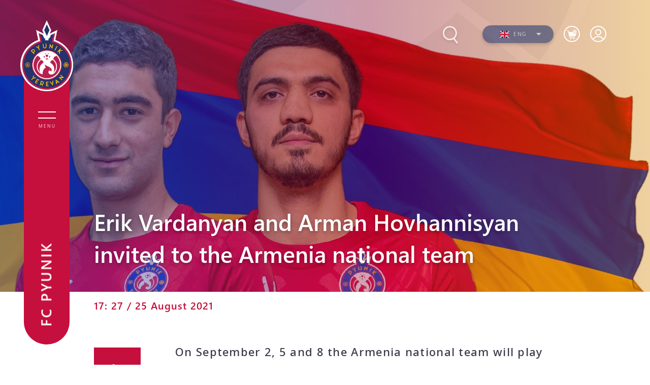

--- FILE ---
content_type: text/html; charset=UTF-8
request_url: https://fcpyunik.am/en/article/959
body_size: 13754
content:
<!DOCTYPE html>
<html lang="en" xmlns="http://www.w3.org/1999/xhtml" xmlns:og="http://opengraphprotocol.org/schema/"
    itemscope itemtype="http://schema.org/WebPage">

<head>
    <meta charset="UTF-8">
    <title>Erik Vardanyan and Arman Hovhannisyan invited to the Armenia national team</title>
    <meta name="viewport" content="width=device-width,initial-scale=1">
    <meta name="description" content="Statement" />
    <meta content="SkHY2npQLkQx2EVKFjaOWWq3fWi7rxuJRALikAYS" name="csrf-token" />
    <link rel="canonical" href="https://fcpyunik.am/en/article/959">
<meta property="fb:admins" content="1020410409">
<meta property="fb:app_id" content="237271990558457">
<meta property="og:url" content="https://fcpyunik.am/en/article/959">
    <meta property="og:title" content="Erik Vardanyan and Arman Hovhannisyan invited to the Armenia national team">
    <meta property="og:description" content="Statement">
    <meta property="og:type" content="article">
    <meta property="og:image" content="https://fcpyunik.am/static/articles/09/59/l-cDPxjiBR86.jpg">
    <meta property="og:site_name" content="Fcpyunik.am">
    
<meta name="twitter:card" content="summary">
    <meta name="twitter:site" content="@Fcpyunik_Trace">
    <meta name="twitter:title" content="Erik Vardanyan and Arman Hovhannisyan invited to the Armenia national team">
    <meta name="twitter:description" content="Statement">
    <meta name="twitter:creator" content="@Fcpyunik_Trace">
    <meta name="twitter:image:src" content="https://fcpyunik.am/static/articles/09/59/l-cDPxjiBR86.jpg">
    <meta name="twitter:domain" content="fcpyunik.am">
    
<meta name="image" property="image" content="https://fcpyunik.am/assets/logo.png">
    
<meta property="article:publisher" content="https://www.facebook.com/fcpyunik">
    <link rel="apple-touch-icon" sizes="57x57" href="/assets/fav/apple-icon-57x57.png">
<link rel="apple-touch-icon" sizes="60x60" href="/assets/fav/apple-icon-60x60.png">
<link rel="apple-touch-icon" sizes="72x72" href="/assets/fav/apple-icon-72x72.png">
<link rel="apple-touch-icon" sizes="76x76" href="/assets/fav/apple-icon-76x76.png">
<link rel="apple-touch-icon" sizes="114x114" href="/assets/fav/apple-icon-114x114.png">
<link rel="apple-touch-icon" sizes="120x120" href="/assets/fav/apple-icon-120x120.png">
<link rel="apple-touch-icon" sizes="144x144" href="/assets/fav/apple-icon-144x144.png">
<link rel="apple-touch-icon" sizes="152x152" href="/assets/fav/apple-icon-152x152.png">
<link rel="apple-touch-icon" sizes="180x180" href="/assets/fav/apple-icon-180x180.png">
<link rel="icon" type="image/png" sizes="192x192"  href="/assets/fav/android-icon-192x192.png">
<link rel="icon" type="image/png" sizes="32x32" href="/assets/fav/favicon-32x32.png">
<link rel="icon" type="image/png" sizes="96x96" href="/assets/fav/favicon-96x96.png">
<link rel="icon" type="image/png" sizes="16x16" href="/assets/fav/favicon-16x16.png">
<link rel="manifest" href="/assets/fav/manifest.json">
<meta name="msapplication-TileColor" content="#ffffff">
<meta name="msapplication-TileImage" content="/ms-icon-144x144.png">
<meta name="theme-color" content="#ffffff">
    <link rel="alternate" type="application/rss+xml" href="https://fcpyunik.am/en/rss" />

    <link rel="stylesheet" href="/assets/css/app.css?v=1.2.1">

    <link rel="stylesheet" href="https://cdnjs.cloudflare.com/ajax/libs/Swiper/6.8.4/swiper-bundle.min.css" />
    <link rel="stylesheet" href="https://cdnjs.cloudflare.com/ajax/libs/animate.css/4.1.1/animate.min.css" />
    <link href="https://unpkg.com/aos@2.3.1/dist/aos.css" rel="stylesheet">
    <link rel="stylesheet" href="/assets/css/toastr.min.css" />

    <!-- Global site tag (gtag.js) - Google Analytics -->
    <script async src="https://www.googletagmanager.com/gtag/js?id=UA-136141353-1"></script>
    <script>
        var globalValues = {
            storeValute: "AMD",
            deliveryCost: 1000,
            storeCartData: {},
            helperFunctions: {}
        };

        window.dataLayer = window.dataLayer || [];

        function gtag() {
            dataLayer.push(arguments);
        }

        gtag('js', new Date());
        gtag('config', 'UA-136141353-1');
    </script>
</head>

<body id="news-open">
    <div id="fb-root"></div>
    <script async defer
        src="https://connect.facebook.net/en_US/sdk.js#xfbml=1&version=v3.2&appId=237271990558457&autoLogAppEvents=1">
    </script>
    <header>
    <nav>
        <div id="header-block" data-aos="fade-right" data-aos-duration="1000">
            <a href="/en" class="logo-block">
                <img src="/images/menu-logo.png" width="104">
            </a>

            <div class="menu-cont">
                <div id="button" class="menu-icon">
                    <div>
                        <span></span>
                        <span></span>
                    </div>
                    <span>Menu</span>
                </div>
                <div class="vertical-block">
                    <div class="fc-name rotate">
                        <span>FC PYUNIK</span>
                    </div>
                    <div class="social-block rotate">
                        <a target="_blank" href="https://www.instagram.com/pyunik_fc">instagram</a>
                        <a target="_blank" href="https://t.me/pyunik_fc">telegram</a>
                        <a target="_blank" href="https://facebook.com/fcpyunik">facebook</a>
                    </div>
                </div>
            </div>
        </div>
        <div id="open-block" class="menu-open">
            <div class="open-menu-cont">
                <div class="open-menu-block container">
                                            <ul>
                                                            <li class="move-x">
                                    <div class="arrow">
                                        <svg viewBox="0 0 10.371 10.371" width="10px">
                                            <path id="Path_296" data-name="Path 296" class="cls-1" d="M7.333,0V7.333H0Z"
                                                transform="translate(5.185 0) rotate(45)"></path>
                                        </svg>
                                    </div>
                                    <h2>News</h2>
                                                                            <ul class="submenu">
                                                                                            <li><a href="/en/articles">All News</a>
                                                </li>
                                                                                            <li><a href="/en/articles/first-team">First Team</a>
                                                </li>
                                                                                            <li><a href="/en/articles/pyunik-two">Second Team</a>
                                                </li>
                                                                                            <li><a href="/en/articles/interviews">Interviews</a>
                                                </li>
                                                                                            <li><a href="/en/articles/academy">Academy</a>
                                                </li>
                                                                                            <li><a href="/en/articles/reports">Financial reports</a>
                                                </li>
                                                                                            <li><a href="/en/articles/announcements">Announcements</a>
                                                </li>
                                                                                    </ul>
                                                                    </li>
                                                            <li class="move-x">
                                    <div class="arrow">
                                        <svg viewBox="0 0 10.371 10.371" width="10px">
                                            <path id="Path_296" data-name="Path 296" class="cls-1" d="M7.333,0V7.333H0Z"
                                                transform="translate(5.185 0) rotate(45)"></path>
                                        </svg>
                                    </div>
                                    <h2>Team</h2>
                                                                            <ul class="submenu">
                                                                                            <li><a href="/en/team/1">Pyunik</a>
                                                </li>
                                                                                            <li><a href="/en/team/2">Pyunik Academy</a>
                                                </li>
                                                                                            <li><a href="/en/team/52">Pyunik Girls</a>
                                                </li>
                                                                                    </ul>
                                                                    </li>
                                                            <li class="move-x">
                                    <div class="arrow">
                                        <svg viewBox="0 0 10.371 10.371" width="10px">
                                            <path id="Path_296" data-name="Path 296" class="cls-1" d="M7.333,0V7.333H0Z"
                                                transform="translate(5.185 0) rotate(45)"></path>
                                        </svg>
                                    </div>
                                    <h2>Club</h2>
                                                                            <ul class="submenu">
                                                                                            <li><a href="/en/history">History</a>
                                                </li>
                                                                                            <li><a href="/en/legends">Legends</a>
                                                </li>
                                                                                            <li><a href="/en/statistics">Statistics</a>
                                                </li>
                                                                                            <li><a href="/en/management">Board members</a>
                                                </li>
                                                                                            <li><a href="/en/articles/reports">Reports</a>
                                                </li>
                                                                                            <li><a href="/en/administration">Аdministration</a>
                                                </li>
                                                                                            <li><a href="/en/partners">Partners</a>
                                                </li>
                                                                                            <li><a href="/en/contacts">Contacts</a>
                                                </li>
                                                                                    </ul>
                                                                    </li>
                                                            <li class="move-x">
                                    <div class="arrow">
                                        <svg viewBox="0 0 10.371 10.371" width="10px">
                                            <path id="Path_296" data-name="Path 296" class="cls-1" d="M7.333,0V7.333H0Z"
                                                transform="translate(5.185 0) rotate(45)"></path>
                                        </svg>
                                    </div>
                                    <h2>Matches</h2>
                                                                            <ul class="submenu">
                                                                                            <li><a href="/en/matchcenter">Matches</a>
                                                </li>
                                                                                            <li><a href="/en/standings">Standings</a>
                                                </li>
                                                                                    </ul>
                                                                    </li>
                                                            <li class="move-x">
                                    <div class="arrow">
                                        <svg viewBox="0 0 10.371 10.371" width="10px">
                                            <path id="Path_296" data-name="Path 296" class="cls-1" d="M7.333,0V7.333H0Z"
                                                transform="translate(5.185 0) rotate(45)"></path>
                                        </svg>
                                    </div>
                                    <h2>Academy</h2>
                                                                            <ul class="submenu">
                                                                                            <li><a href="/en/team/51">Academy structure</a>
                                                </li>
                                                                                            <li><a href="/en/team/42">Pyunik 2009</a>
                                                </li>
                                                                                            <li><a href="/en/team/54">Pyunik 2010</a>
                                                </li>
                                                                                            <li><a href="/en/team/66">Pyunik 2011-1</a>
                                                </li>
                                                                                            <li><a href="/en/team/39">Pyunik 2011-2</a>
                                                </li>
                                                                                            <li><a href="/en/team/81">Pyunik 2012-1</a>
                                                </li>
                                                                                            <li><a href="/en/team/82">Pyunik 2012-2</a>
                                                </li>
                                                                                    </ul>
                                                                    </li>
                                                            <li class="move-x">
                                    <div class="arrow">
                                        <svg viewBox="0 0 10.371 10.371" width="10px">
                                            <path id="Path_296" data-name="Path 296" class="cls-1" d="M7.333,0V7.333H0Z"
                                                transform="translate(5.185 0) rotate(45)"></path>
                                        </svg>
                                    </div>
                                    <h2>Media</h2>
                                                                            <ul class="submenu">
                                                                                            <li><a href="/en/photos">Photos</a>
                                                </li>
                                                                                            <li><a href="/en/videos">Videos</a>
                                                </li>
                                                                                    </ul>
                                                                    </li>
                                                    </ul>


                    
                    <div class="store-menu">
                        <div class="menu-social">
                            <div class="online-shop">
                                <a href="/en/store/kit">Fan Shop</a>
                            </div>
                            <div class="soc-net">
                                <span>Social Networks:</span>
                                <div class="social-net-links">
                                    <a href="https://facebook.com/fcpyunik" target="_blank">
                                        <svg id="facebook" width="20.838" height="20.839" viewBox="0 0 20.838 20.839">
                                            <path id="Exclusion_1" data-name="Exclusion 1"
                                                d="M11.132,20.839H1.152A1.153,1.153,0,0,1,0,19.686V1.152A1.153,1.153,0,0,1,1.152,0H19.686a1.153,1.153,0,0,1,1.152,1.152V19.686a1.153,1.153,0,0,1-1.152,1.152H14.378V12.766h2.709l.406-3.148H14.378V7.611c0-.918.265-1.53,1.558-1.53H17.6V3.274a22.1,22.1,0,0,0-2.429-.126A3.806,3.806,0,0,0,11.126,7.3v2.32H8.412v3.148h2.72v8.066Z"
                                                transform="translate(0 0)" fill="#fff" />
                                        </svg>
                                    </a>
                                    <a href="https://www.instagram.com/pyunik_fc" target="_blank">
                                        <svg id="instagram" width="21.318" height="21.424" viewBox="0 0 21.318 21.424">
                                            <path
                                                d="M287.108,50.615a3.5,3.5,0,1,1,3.5,3.5,3.465,3.465,0,0,1-3.5-3.5m-1.91,0A5.412,5.412,0,1,0,290.61,45.2a5.435,5.435,0,0,0-5.412,5.412m9.764-5.625a1.274,1.274,0,1,0,1.273-1.274,1.29,1.29,0,0,0-1.273,1.274m-8.6,14.327A6.5,6.5,0,0,1,284.348,59a3.179,3.179,0,0,1-2.016-2.016c-.637-1.592-.424-9.339-.318-10.506a4.9,4.9,0,0,1,1.167-3.184c1.061-1.061,2.441-1.592,11.78-1.167a4.9,4.9,0,0,1,3.184,1.167c1.061,1.061,1.592,2.441,1.167,11.78a6.5,6.5,0,0,1-.318,2.016c-1.061,2.229-3.29,2.653-12.629,2.229m-.106-19.209a6.643,6.643,0,0,0-4.457,1.7,6.643,6.643,0,0,0-1.7,4.457c0,1.061-.318,9.233.531,11.355a5.189,5.189,0,0,0,3.078,3.078,11.728,11.728,0,0,0,2.547.531c9.445.425,12.947.212,14.433-3.608a11.725,11.725,0,0,0,.531-2.547c.424-9.445-.106-11.568-1.7-13.16-1.38-1.38-2.972-2.335-13.266-1.8"
                                                transform="translate(-280.045 -39.96)" fill="#fff" />
                                        </svg>
                                    </a>
                                    <a href="https://t.me/pyunik_fc" target="_blank">
                                        <svg width="24px" height="24px" id="telegram"
                                            style="fill-rule:evenodd;clip-rule:evenodd;stroke-linejoin:round;stroke-miterlimit:1.41421;">
                                            <path
                                                d="M18.384,22.779c0.322,0.228 0.737,0.285 1.107,0.145c0.37,-0.141 0.642,-0.457 0.724,-0.84c0.869,-4.084 2.977,-14.421 3.768,-18.136c0.06,-0.28 -0.04,-0.571 -0.26,-0.758c-0.22,-0.187 -0.525,-0.241 -0.797,-0.14c-4.193,1.552 -17.106,6.397 -22.384,8.35c-0.335,0.124 -0.553,0.446 -0.542,0.799c0.012,0.354 0.25,0.661 0.593,0.764c2.367,0.708 5.474,1.693 5.474,1.693c0,0 1.452,4.385 2.209,6.615c0.095,0.28 0.314,0.5 0.603,0.576c0.288,0.075 0.596,-0.004 0.811,-0.207c1.216,-1.148 3.096,-2.923 3.096,-2.923c0,0 3.572,2.619 5.598,4.062Zm-11.01,-8.677l1.679,5.538l0.373,-3.507c0,0 6.487,-5.851 10.185,-9.186c0.108,-0.098 0.123,-0.262 0.033,-0.377c-0.089,-0.115 -0.253,-0.142 -0.376,-0.064c-4.286,2.737 -11.894,7.596 -11.894,7.596Z"
                                                fill="#fff" />
                                        </svg>
                                    </a>
                                    <a href="https://www.youtube.com/user/pyunikyerevan" target="_blank">
                                        <svg id="youtube" width="23.292" height="20.654" viewBox="0 0 23.292 20.654">
                                            <path
                                                d="M264.04,38.493a2.719,2.719,0,0,0-2.017-1.134,128.965,128.965,0,0,0-17.1,0,3.011,3.011,0,0,0-1.639.882c-2.017,1.891-1.387,15.07-.882,16.709a4.1,4.1,0,0,0,.756,1.513,2.643,2.643,0,0,0,1.765.882c1.891.378,9.66.63,17.1,0a3.361,3.361,0,0,0,1.765-.882C265.678,54.7,265.552,40.888,264.04,38.493Zm-12.96,12.136V43.57c2.521,1.134,4.412,2.269,6.807,3.53C256,48.234,253.6,49.369,251.079,50.629Z"
                                                transform="translate(-241.898 -37.075)" fill="#fff" />
                                        </svg>
                                    </a>
                                     <a target="_blank" href="https://www.tiktok.com/@fcpyunik">
                                        <svg id="tiktok" width="24" height="24" viewBox="0 0 24 24">
                                            <path 
                                                d="M19.589 6.686a4.793 4.793 0 0 1-3.77-4.245V2h-3.445v13.672a2.896 2.896 0 0 1-5.201 1.743l-.002-.001.002.001a2.895 2.895 0 0 1 3.183-4.51v-3.5a6.329 6.329 0 0 0-5.394 10.692 6.33 6.33 0 0 0 10.857-4.424V8.687a8.182 8.182 0 0 0 4.773 1.526V6.79a4.831 4.831 0 0 1-1.003-.104z"
                                                fill="#fff" />
                                        </svg>
                                    </a>
                                    <a href="https://twitter.com/fc_pyunik" target="_blank">
                                        <svg id="twitter" width="24" height="24" viewBox="0 0 24 24">
                                            <g>
                                                <path d="M18.244 2.25h3.308l-7.227 8.26 8.502 11.24H16.17l-5.214-6.817L4.99 21.75H1.68l7.73-8.835L1.254 2.25H8.08l4.713 6.231zm-1.161 17.52h1.833L7.084 4.126H5.117z" fill="#fff" />
                                            </g>
                                        </svg>
                                    </a>
                                </div>

                            </div>
                        </div>
                    </div>
                </div>



                <div class="fc-name split">
                    <span>FC PYUNIK</span>
                </div>
            </div>
        </div>
    </nav>
    <div class="search-lang" data-aos="fade-down" data-aos-duration="600">
        <div class="search-block">
            <svg width="51.262" height="56.43" viewBox="0 0 51.262 56.43">
                <defs>
                    <filter id="Union_1" x="0" y="0" width="51.262" height="56.43"
                        filterUnits="userSpaceOnUse">
                        <feOffset dy="3" input="SourceAlpha" />
                        <feGaussianBlur stdDeviation="3" result="blur" />
                        <feFlood flood-opacity="0.161" />
                        <feComposite operator="in" in2="blur" />
                        <feComposite in="SourceGraphic" />
                    </filter>
                </defs>
                <g transform="matrix(1, 0, 0, 1, 0, 0)" filter="url(#Union_1)">
                    <path id="Union_1-2" data-name="Union 1"
                        d="M22.876,25.967l7.7,10.051ZM0,13.911A13.911,13.911,0,1,1,13.911,27.822,13.912,13.912,0,0,1,0,13.911Z"
                        transform="translate(10.5 7.5)" fill="none" stroke="#fff" stroke-width="3"
                        opacity="0.8" />
                </g>
            </svg>
            <div class="search-field">
                <div class="close-btn">
                    <div>
                        <span></span>
                        <span></span>
                    </div>
                </div>
                <div class="input-field">
                    <form action="/en/search" enctype="">
                        <input type="text" name="q" placeholder="What are you looking for?">
                    </form>
                </div>
            </div>
        </div>
        <div class="lang-block">
            <ul>
                <li>
                    <svg viewBox="0 0 10.371 10.371" width="10px">
                        <path id="Path_296" data-name="Path 296" class="cls-1" d="M7.333,0V7.333H0Z"
                            transform="translate(5.185 0) rotate(45)" />
                    </svg>
                    <span> 
                        <img src="https://fcpyunik.am/flags/en.svg">    
                        Eng 
                    </span>
                    <ul class="drop">
                                                                                    <li>
                                    <a href="/hy/article/959">
                                        <span>
                                            <img src="https://fcpyunik.am/flags/hy.svg" alt="hy">
                                            Հայ
                                        </span>
                                    </a>
                                </li>
                                                                                                                <li>
                                    <a href="/ru/article/959">
                                        <span>
                                            <img src="https://fcpyunik.am/flags/ru.svg" alt="ru">
                                            Рус
                                        </span>
                                    </a>
                                </li>
                                                                                                                            </ul>
                </li>
            </ul>
        </div>
        <div id="header-cart-cont" class="cart-block">
            <ul>
                <li class="relative">
                    <svg xmlns="http://www.w3.org/2000/svg" width="32" height="32" viewBox="0 0 32 32"
                        fill="none">
                        <path d="M6.8335 9.40625H8.896L12.1043 22.3125H22.1877" stroke="white" stroke-width="1.25"
                            stroke-linecap="round" stroke-linejoin="round" />
                        <path
                            d="M13.9375 26.25C14.6969 26.25 15.3125 25.6624 15.3125 24.9375C15.3125 24.2126 14.6969 23.625 13.9375 23.625C13.1781 23.625 12.5625 24.2126 12.5625 24.9375C12.5625 25.6624 13.1781 26.25 13.9375 26.25Z"
                            fill="white" />
                        <path
                            d="M19.896 26.25C20.6554 26.25 21.271 25.6624 21.271 24.9375C21.271 24.2126 20.6554 23.625 19.896 23.625C19.1366 23.625 18.521 24.2126 18.521 24.9375C18.521 25.6624 19.1366 26.25 19.896 26.25Z"
                            fill="white" />
                        <mask id="path-4-inside-1_59_1670" fill="white">
                            <path fill-rule="evenodd" clip-rule="evenodd"
                                d="M25.6345 13.8062C24.8761 15.1306 23.4217 16.0265 21.7521 16.0265C19.488 16.0265 17.6197 14.3791 17.3462 12.25H9.35156L11.2331 20.125H22.349C22.737 20.125 23.0851 19.9034 23.2258 19.5671L25.6345 13.8062Z" />
                        </mask>
                        <path fill-rule="evenodd" clip-rule="evenodd"
                            d="M25.6345 13.8062C24.8761 15.1306 23.4217 16.0265 21.7521 16.0265C19.488 16.0265 17.6197 14.3791 17.3462 12.25H9.35156L11.2331 20.125H22.349C22.737 20.125 23.0851 19.9034 23.2258 19.5671L25.6345 13.8062Z"
                            fill="white" />
                        <path
                            d="M25.6345 13.8062L26.7877 14.2884L24.5497 13.1851L25.6345 13.8062ZM17.3462 12.25L18.586 12.0907L18.4459 11H17.3462V12.25ZM9.35156 12.25V11H7.76773L8.13578 12.5405L9.35156 12.25ZM11.2331 20.125L10.0173 20.4155L10.2465 21.375H11.2331V20.125ZM23.2258 19.5671L24.379 20.0494L24.379 20.0493L23.2258 19.5671ZM24.5497 13.1851C24.0111 14.1258 22.9676 14.7765 21.7521 14.7765V17.2765C23.8759 17.2765 25.7412 16.1354 26.7192 14.4274L24.5497 13.1851ZM21.7521 14.7765C20.0975 14.7765 18.777 13.5772 18.586 12.0907L16.1064 12.4093C16.4625 15.181 18.8786 17.2765 21.7521 17.2765V14.7765ZM9.35156 13.5H17.3462V11H9.35156V13.5ZM12.4489 19.8345L10.5673 11.9595L8.13578 12.5405L10.0173 20.4155L12.4489 19.8345ZM22.349 18.875H11.2331V21.375H22.349V18.875ZM22.0726 19.0849C22.1421 18.9186 22.275 18.875 22.349 18.875V21.375C23.1989 21.375 24.0282 20.8883 24.379 20.0494L22.0726 19.0849ZM24.4812 13.3241L22.0725 19.085L24.379 20.0493L26.7877 14.2884L24.4812 13.3241Z"
                            fill="white" mask="url(#path-4-inside-1_59_1670)" />
                        <mask id="path-6-inside-2_59_1670" fill="white">
                            <path fill-rule="evenodd" clip-rule="evenodd"
                                d="M21.7523 15.2416C23.8703 15.2416 25.5872 13.5724 25.5872 11.5133C25.5872 9.45415 23.8703 7.78491 21.7523 7.78491C19.6344 7.78491 17.9175 9.45415 17.9175 11.5133C17.9175 13.5724 19.6344 15.2416 21.7523 15.2416Z" />
                        </mask>
                        <path
                            d="M21.1274 9.64908V11.5133H22.3774V9.64908H21.1274ZM21.1274 11.5133V13.3774H22.3774V11.5133H21.1274ZM19.835 12.1383H21.7524V10.8883H19.835V12.1383ZM21.7524 12.1383H23.6699V10.8883H21.7524V12.1383ZM24.3372 11.5133C24.3372 12.849 23.2134 13.9916 21.7523 13.9916V16.4916C24.5272 16.4916 26.8372 14.2957 26.8372 11.5133H24.3372ZM21.7523 9.03491C23.2134 9.03491 24.3372 10.1775 24.3372 11.5133H26.8372C26.8372 8.73083 24.5272 6.53491 21.7523 6.53491V9.03491ZM19.1675 11.5133C19.1675 10.1775 20.2913 9.03491 21.7523 9.03491V6.53491C18.9775 6.53491 16.6675 8.73083 16.6675 11.5133H19.1675ZM21.7523 13.9916C20.2913 13.9916 19.1675 12.849 19.1675 11.5133H16.6675C16.6675 14.2957 18.9775 16.4916 21.7523 16.4916V13.9916Z"
                            fill="white" mask="url(#path-6-inside-2_59_1670)" />
                        <circle cx="16" cy="16" r="15" stroke="white" stroke-width="2" />
                    </svg>
                                    </li>
            </ul>

            <ul class="drop">
                <div class="header">
                    <h1><span> 0 </span> product in cart</h1>
                </div>
                <div class="box"></div>

                                    <div id="auth-basket" class="auth-basket">
                        <div class="message-empty-basket">
                            <p style="font-size: 12px;line-height: 1.5;">Please login to your account to purchase products</p>

                            <div>
                                <a class="btn-default" style="margin: auto;font-weight: 900;" href="https://fcpyunik.am/en/login?redirect_url=https://fcpyunik.am/en/carts"><span class="">Login</span></a>
                            </div>
                        </div>
                    </div>
                                            </ul>

        </div>

        <div class="auth-block">
            <ul>
                <li class="relative">
                    <div class="arrow"></div>

                    <svg width="32" height="32" viewBox="0 0 32 32" fill="none"
                        xmlns="http://www.w3.org/2000/svg">
                        <circle cx="16" cy="12.6666" r="5" stroke="white" stroke-width="2"
                            stroke-linecap="round" />
                        <circle cx="16" cy="16" r="15" stroke="white" stroke-width="2" />
                        <path
                            d="M26 27.1765C25.4102 25.4046 24.1104 23.8388 22.3024 22.7221C20.4943 21.6053 18.279 21 16 21C13.721 21 11.5057 21.6053 9.69764 22.7221C7.88959 23.8388 6.58985 25.4046 6 27.1765"
                            stroke="white" stroke-width="2" stroke-linecap="round" />
                    </svg>

                                            <ul class="drop">

                            <li><a href="https://fcpyunik.am/en/login">Login</a></li>
                            <li><a href="https://fcpyunik.am/en/register">Register</a></li>
                        </ul>
                                    </li>
            </ul>

        </div>

    </div>
    <div id="sign-in" class="modal">
        <div class="modal-content">
            <div class="modal-header">
                <span>Մուտք</span>
                <span class="modalClose"></span>

            </div>
            <div class="modal-body">
                <div class="clearfix log-reg light-grey-text">
                    <p>
                        <span>Սոց. հաշիվներով</span><input type="hidden" name="_token"
                            value="k2SlSTISs6j170qd4a7ErlDjX4I0g80RvkSNSViH">
                    </p>
                    <hr>
                </div>
                <hr class="clearfix">
                <div>
                    Չունե՞ք հաշիվ - <a href="/register"
                        onclick="return window.App.showRegistrationForm(event)">Գրանցվել</a>
                </div>
            </div>
        </div>
    </div>

    <!-- Logout Confirmation Popup -->
    <div id="logout-confirm-modal" class="logout-confirm-modal" style="display: none;">
        <div class="logout-confirm-overlay" onclick="hideLogoutConfirm()"></div>
        <div class="logout-confirm-content">
            <div class="logout-confirm-header">
                <h3>Logout</h3>
                <span class="logout-confirm-close" onclick="hideLogoutConfirm()">&times;</span>
            </div>
            <div class="logout-confirm-body">
                <p>Are you sure you want to logout?</p>
            </div>
            <div class="logout-confirm-footer">
                <button class="logout-confirm-btn logout-confirm-cancel" onclick="hideLogoutConfirm()">
                    Cancel
                </button>
                <button class="logout-confirm-btn logout-confirm-submit" onclick="confirmLogout()">
                    Logout
                </button>
            </div>
        </div>
    </div>

    <script>
        function showLogoutConfirm() {
            document.getElementById('logout-confirm-modal').style.display = 'flex';
            document.body.style.overflow = 'hidden';
        }

        function hideLogoutConfirm() {
            document.getElementById('logout-confirm-modal').style.display = 'none';
            document.body.style.overflow = '';
        }

        function confirmLogout() {
            document.getElementById('logout-form').submit();
        }

        // Close on Escape key
        document.addEventListener('keydown', function(event) {
            if (event.key === 'Escape') {
                hideLogoutConfirm();
            }
        });
    </script>
</header>
    
            <article id="open-news-container">
            <div class="image-block">
                <img src="/static/articles/09/59/l-cDPxjiBR86.jpg" alt="">
                <div class="layer-block"></div>
            </div>
            <div class="content-block inner-container news-open">
                <div>
                    <h1 class="article-title">Erik Vardanyan and Arman Hovhannisyan invited to the Armenia national team</h1>
                </div>
            </div>
        </article>
        <article id="news-content-container">
        <div class="inner-container news-open">
            <div>
                <time>17: 27 / 25
                    August
                    2021</time>
                <div class="news-inner-container">
                    <div class="social-block">
                        <div class="share">
                            <svg width="35.507" height="35.507" viewBox="0 0 35.507 35.507">
                                <path
                                    d="M28.406,10.475A7.234,7.234,0,0,0,23.08,12.96L14.2,7.812A7.12,7.12,0,1,0,7.1,14.2a7.667,7.667,0,0,0,5.859-3.018l8.522,4.971a7.641,7.641,0,0,0,0,2.841l-8.7,4.971A7.537,7.537,0,0,0,7.1,21.3a7.1,7.1,0,0,0,0,14.2,6.984,6.984,0,0,0,6.924-8.167l9.054-5.149a7.234,7.234,0,0,0,5.326,2.486,7.1,7.1,0,1,0,0-14.2Zm-21.3.178a3.551,3.551,0,0,1,0-7.1C11.717,3.551,11.717,10.652,7.1,10.652Zm0,21.3a3.551,3.551,0,0,1,0-7.1C11.717,24.855,11.717,31.957,7.1,31.957Zm21.3-10.83a3.551,3.551,0,1,1,3.551-3.551A3.561,3.561,0,0,1,28.406,21.127Z"
                                    transform="translate(0)" fill="#f6f7f8" />
                            </svg>
                        </div>
                        <ul>
                            <li>
                                <a href="https://www.facebook.com/sharer/sharer.php?u=https://fcpyunik.am/en/article/959"
                                    target="blank">
                                    <svg width="25.39" height="25.391" viewBox="0 0 25.39 25.391">
                                        <g transform="translate(0)">
                                            <path
                                                d="M13.564,25.391H1.4a1.405,1.405,0,0,1-1.4-1.4V1.4A1.405,1.405,0,0,1,1.4,0H23.986a1.405,1.405,0,0,1,1.4,1.4V23.986a1.405,1.405,0,0,1-1.4,1.4H17.519V15.555h3.3l.495-3.835h-3.8V9.274c0-1.119.323-1.864,1.9-1.864h2.031V3.989a26.932,26.932,0,0,0-2.96-.153c-3.041,0-4.931,1.941-4.931,5.064v2.827H10.249v3.835h3.314V25.39Z"
                                                transform="translate(0)" fill="#f6f7f8" />
                                        </g>
                                    </svg>
                                </a>
                            </li>
                            <li>
                                <a href="" target="blank">
                                    <svg width="25.975" height="26.104" viewBox="0 0 25.975 26.104">
                                        <path id="instagram_1_"
                                            d="M288.651,52.943a4.267,4.267,0,1,1,4.267,4.267,4.222,4.222,0,0,1-4.267-4.267m-2.328,0a6.595,6.595,0,1,0,6.595-6.595,6.622,6.622,0,0,0-6.595,6.595m11.9-6.853a1.552,1.552,0,1,0,1.552-1.552,1.572,1.572,0,0,0-1.552,1.552M287.745,63.546a7.923,7.923,0,0,1-2.457-.388,3.873,3.873,0,0,1-2.457-2.457c-.776-1.94-.517-11.379-.388-12.8a5.971,5.971,0,0,1,1.422-3.879c1.293-1.293,2.974-1.94,14.353-1.422A5.971,5.971,0,0,1,302.1,44.02c1.293,1.293,1.94,2.974,1.422,14.353a7.923,7.923,0,0,1-.388,2.457c-1.293,2.715-4.009,3.233-15.388,2.715m-.129-23.4a8.094,8.094,0,0,0-5.431,2.069,8.094,8.094,0,0,0-2.069,5.431c0,1.293-.388,11.25.647,13.836a6.322,6.322,0,0,0,3.75,3.75,14.29,14.29,0,0,0,3.1.647c11.509.517,15.776.259,17.586-4.4a14.285,14.285,0,0,0,.647-3.1c.517-11.508-.129-14.095-2.069-16.034-1.681-1.681-3.621-2.845-16.164-2.2"
                                            transform="translate(-280.045 -39.96)" fill="#f6f7f8" />
                                    </svg>
                                </a>
                            </li>
                            <li>
                                <a href="" target="blank">
                                    <svg width="28.38" height="25.166" viewBox="0 0 28.38 25.166">
                                        <path
                                            d="M268.876,38.8a3.313,3.313,0,0,0-2.457-1.382c-2.765-.461-17.913-.461-20.832,0a3.669,3.669,0,0,0-2,1.075c-2.457,2.3-1.69,18.362-1.075,20.359a5,5,0,0,0,.922,1.843,3.22,3.22,0,0,0,2.15,1.075c2.3.461,11.77.768,20.832,0a4.1,4.1,0,0,0,2.15-1.075C270.873,58.547,270.719,41.721,268.876,38.8ZM253.085,53.59v-8.6c3.072,1.382,5.376,2.765,8.294,4.3C259.075,50.672,256.157,52.054,253.085,53.59Z"
                                            transform="translate(-241.898 -37.075)" fill="#f6f7f8" />
                                    </svg>
                                </a>
                            </li>
                            <li>
                                <a href="https://twitter.com/home?status=https://fcpyunik.am/en/article/959" target="blank">
                                    <svg id="twitter" width="24" height="24" viewBox="0 0 24 24">
                                        <g>
                                            <path d="M18.244 2.25h3.308l-7.227 8.26 8.502 11.24H16.17l-5.214-6.817L4.99 21.75H1.68l7.73-8.835L1.254 2.25H8.08l4.713 6.231zm-1.161 17.52h1.833L7.084 4.126H5.117z" fill="#fff" />
                                        </g>
                                    </svg>
                                </a>
                            </li>
                        </ul>
                    </div>
                    <div class="content">
                        <p><span style="font-weight: 400;">On September 2, 5 and 8 the Armenia national team will play matches with the North Macedonia, Germany and Liechtenstein national teams in the framework of the 2022 FIFA World Cup qualification.</span></p>
<p><span style="font-weight: 400;">Pyunik&rsquo;s Erik Vardanyan and Arman Hovhannisyan have been invited to the Armenia national team to participate in the matches.</span></p>
<p><span style="font-weight: 400;">Pyunik FC wishes good luck to the Armenia national team in the upcoming matches.</span></p>
                        <div class="fb-comment-box">
                            <div class="fb-comments" data-href="https://fcpyunik.am/en/article/959" data-width="100%" data-numposts="5">
                            </div>
                        </div>
                    </div>
                </div>
            </div>
        </div>
    </article>
            <section>
            <div class="inner-container news">
                <h2 class="block-header">Latest News</h2>
                <div class="item-block mob-slider owl-carousel">
                                            <a href="/en/article/2277" class="news-block caption-on shadow" data-aos="fade-up" data-aos-duration="1000">
	<div class="image-block">
						<img src="/static/articles/22/77/v-hoQ12WbTBt.jpg " alt="">
						<div class="layer-block"></div>
	</div>
	<div class="content-block">
		<time>Yesterday </time>
		<h3>Pyunik lose to Ural in a friendly match</h3>
	</div>
</a>                                            <a href="/en/article/2275" class="news-block caption-on shadow" data-aos="fade-up" data-aos-duration="1000">
	<div class="image-block">
						<img src="/static/articles/22/75/v-LZ82eNQK3O.jpg " alt="">
						<div class="layer-block"></div>
	</div>
	<div class="content-block">
		<time>3 days ago</time>
		<h3>Robert Darbinyan joins Pyunik</h3>
	</div>
</a>                                            <a href="/en/article/2274" class="news-block caption-on shadow" data-aos="fade-up" data-aos-duration="1000">
	<div class="image-block">
						<img src="/static/articles/22/74/v-L36ZYDOHNZ.jpg " alt="">
						<div class="layer-block"></div>
	</div>
	<div class="content-block">
		<time>4 days ago</time>
		<h3>Big win in the first friendly match</h3>
	</div>
</a>                                            <a href="/en/article/2273" class="news-block caption-on shadow" data-aos="fade-up" data-aos-duration="1000">
	<div class="image-block">
						<img src="/static/articles/22/73/v-XQUegvTFxF.jpg " alt="">
						<div class="layer-block"></div>
	</div>
	<div class="content-block">
		<time>8 days ago</time>
		<h3>Henri Avagyan extends contract with Pyunik</h3>
	</div>
</a>                                    </div>
            </div>
        </section>
        <footer>
    <div class="top-footer">
                    <ul class="container">
                                    <li>
                        <div class="arrow">
                            <svg viewBox="0 0 10.371 10.371" width="10px">
                                <path id="Path_296" data-name="Path 296" class="cls-1" d="M7.333,0V7.333H0Z"
                                    transform="translate(5.185 0) rotate(45)"></path>
                            </svg>
                        </div>
                        <h2>News</h2>
                                                    <ul class="submenu">
                                                                    <li><a href="/en/articles">All News</a></li>
                                                                    <li><a href="/en/articles/first-team">First Team</a></li>
                                                                    <li><a href="/en/articles/pyunik-two">Second Team</a></li>
                                                                    <li><a href="/en/articles/interviews">Interviews</a></li>
                                                                    <li><a href="/en/articles/academy">Academy</a></li>
                                                                    <li><a href="/en/articles/reports">Financial reports</a></li>
                                                                    <li><a href="/en/articles/announcements">Announcements</a></li>
                                                            </ul>
                                            </li>
                                    <li>
                        <div class="arrow">
                            <svg viewBox="0 0 10.371 10.371" width="10px">
                                <path id="Path_296" data-name="Path 296" class="cls-1" d="M7.333,0V7.333H0Z"
                                    transform="translate(5.185 0) rotate(45)"></path>
                            </svg>
                        </div>
                        <h2>Team</h2>
                                                    <ul class="submenu">
                                                                    <li><a href="/en/team/1">Pyunik</a></li>
                                                                    <li><a href="/en/team/2">Pyunik Academy</a></li>
                                                                    <li><a href="/en/team/52">Pyunik Girls</a></li>
                                                            </ul>
                                            </li>
                                    <li>
                        <div class="arrow">
                            <svg viewBox="0 0 10.371 10.371" width="10px">
                                <path id="Path_296" data-name="Path 296" class="cls-1" d="M7.333,0V7.333H0Z"
                                    transform="translate(5.185 0) rotate(45)"></path>
                            </svg>
                        </div>
                        <h2>Club</h2>
                                                    <ul class="submenu">
                                                                    <li><a href="/en/history">History</a></li>
                                                                    <li><a href="/en/legends">Legends</a></li>
                                                                    <li><a href="/en/statistics">Statistics</a></li>
                                                                    <li><a href="/en/management">Board members</a></li>
                                                                    <li><a href="/en/articles/reports">Reports</a></li>
                                                                    <li><a href="/en/administration">Аdministration</a></li>
                                                                    <li><a href="/en/partners">Partners</a></li>
                                                                    <li><a href="/en/contacts">Contacts</a></li>
                                                            </ul>
                                            </li>
                                    <li>
                        <div class="arrow">
                            <svg viewBox="0 0 10.371 10.371" width="10px">
                                <path id="Path_296" data-name="Path 296" class="cls-1" d="M7.333,0V7.333H0Z"
                                    transform="translate(5.185 0) rotate(45)"></path>
                            </svg>
                        </div>
                        <h2>Matches</h2>
                                                    <ul class="submenu">
                                                                    <li><a href="/en/matchcenter">Matches</a></li>
                                                                    <li><a href="/en/standings">Standings</a></li>
                                                            </ul>
                                            </li>
                                    <li>
                        <div class="arrow">
                            <svg viewBox="0 0 10.371 10.371" width="10px">
                                <path id="Path_296" data-name="Path 296" class="cls-1" d="M7.333,0V7.333H0Z"
                                    transform="translate(5.185 0) rotate(45)"></path>
                            </svg>
                        </div>
                        <h2>Academy</h2>
                                                    <ul class="submenu">
                                                                    <li><a href="/en/team/51">Academy structure</a></li>
                                                                    <li><a href="/en/team/42">Pyunik 2009</a></li>
                                                                    <li><a href="/en/team/54">Pyunik 2010</a></li>
                                                                    <li><a href="/en/team/66">Pyunik 2011-1</a></li>
                                                                    <li><a href="/en/team/39">Pyunik 2011-2</a></li>
                                                                    <li><a href="/en/team/81">Pyunik 2012-1</a></li>
                                                                    <li><a href="/en/team/82">Pyunik 2012-2</a></li>
                                                            </ul>
                                            </li>
                                    <li>
                        <div class="arrow">
                            <svg viewBox="0 0 10.371 10.371" width="10px">
                                <path id="Path_296" data-name="Path 296" class="cls-1" d="M7.333,0V7.333H0Z"
                                    transform="translate(5.185 0) rotate(45)"></path>
                            </svg>
                        </div>
                        <h2>Media</h2>
                                                    <ul class="submenu">
                                                                    <li><a href="/en/photos">Photos</a></li>
                                                                    <li><a href="/en/videos">Videos</a></li>
                                                            </ul>
                                            </li>
                            </ul>
            </div>
    <div class="bottom-footer">
        <div class="container">
            <div class="footer-links">
                <a href="/en/terms-of-use">Terms of use</a>
                <a href="/en/become-partner">Become a Partner</a>
                <a href="/en/privacy-policy">Privacy Policy</a>
            </div>
            <div class="footer-info">
                <span>+374 55 44-84-88</span>
                <span><a href="/cdn-cgi/l/email-protection" class="__cf_email__" data-cfemail="e78e898188a78184979e92898e8cc9868a">[email&#160;protected]</a></span>
                <span>Tsitsernakaberd highway 4/7 <br>Yerevan, Republic of Armenia</span>
                <div class="soc-net">
                    <a target="blank" href="https://facebook.com/fcpyunik">
                        <svg id="facebook" width="20.838" height="20.839" viewBox="0 0 20.838 20.839">
                            <path id="Exclusion_1" data-name="Exclusion 1"
                                d="M11.132,20.839H1.152A1.153,1.153,0,0,1,0,19.686V1.152A1.153,1.153,0,0,1,1.152,0H19.686a1.153,1.153,0,0,1,1.152,1.152V19.686a1.153,1.153,0,0,1-1.152,1.152H14.378V12.766h2.709l.406-3.148H14.378V7.611c0-.918.265-1.53,1.558-1.53H17.6V3.274a22.1,22.1,0,0,0-2.429-.126A3.806,3.806,0,0,0,11.126,7.3v2.32H8.412v3.148h2.72v8.066Z"
                                transform="translate(0 0)" fill="#fff" />
                        </svg>
                    </a>
                    <a target="blank" href="https://www.instagram.com/pyunik_fc">
                        <svg id="instagram" width="21.318" height="21.424" viewBox="0 0 21.318 21.424">
                            <path
                                d="M287.108,50.615a3.5,3.5,0,1,1,3.5,3.5,3.465,3.465,0,0,1-3.5-3.5m-1.91,0A5.412,5.412,0,1,0,290.61,45.2a5.435,5.435,0,0,0-5.412,5.412m9.764-5.625a1.274,1.274,0,1,0,1.273-1.274,1.29,1.29,0,0,0-1.273,1.274m-8.6,14.327A6.5,6.5,0,0,1,284.348,59a3.179,3.179,0,0,1-2.016-2.016c-.637-1.592-.424-9.339-.318-10.506a4.9,4.9,0,0,1,1.167-3.184c1.061-1.061,2.441-1.592,11.78-1.167a4.9,4.9,0,0,1,3.184,1.167c1.061,1.061,1.592,2.441,1.167,11.78a6.5,6.5,0,0,1-.318,2.016c-1.061,2.229-3.29,2.653-12.629,2.229m-.106-19.209a6.643,6.643,0,0,0-4.457,1.7,6.643,6.643,0,0,0-1.7,4.457c0,1.061-.318,9.233.531,11.355a5.189,5.189,0,0,0,3.078,3.078,11.728,11.728,0,0,0,2.547.531c9.445.425,12.947.212,14.433-3.608a11.725,11.725,0,0,0,.531-2.547c.424-9.445-.106-11.568-1.7-13.16-1.38-1.38-2.972-2.335-13.266-1.8"
                                transform="translate(-280.045 -39.96)" fill="#fff" />
                        </svg>
                    </a>
                    <a href="https://t.me/pyunik_fc" target="_blank">
                        <svg width="24px" height="24px" id="telegram"
                            style="fill-rule:evenodd;clip-rule:evenodd;stroke-linejoin:round;stroke-miterlimit:1.41421;">
                            <path
                                d="M18.384,22.779c0.322,0.228 0.737,0.285 1.107,0.145c0.37,-0.141 0.642,-0.457 0.724,-0.84c0.869,-4.084 2.977,-14.421 3.768,-18.136c0.06,-0.28 -0.04,-0.571 -0.26,-0.758c-0.22,-0.187 -0.525,-0.241 -0.797,-0.14c-4.193,1.552 -17.106,6.397 -22.384,8.35c-0.335,0.124 -0.553,0.446 -0.542,0.799c0.012,0.354 0.25,0.661 0.593,0.764c2.367,0.708 5.474,1.693 5.474,1.693c0,0 1.452,4.385 2.209,6.615c0.095,0.28 0.314,0.5 0.603,0.576c0.288,0.075 0.596,-0.004 0.811,-0.207c1.216,-1.148 3.096,-2.923 3.096,-2.923c0,0 3.572,2.619 5.598,4.062Zm-11.01,-8.677l1.679,5.538l0.373,-3.507c0,0 6.487,-5.851 10.185,-9.186c0.108,-0.098 0.123,-0.262 0.033,-0.377c-0.089,-0.115 -0.253,-0.142 -0.376,-0.064c-4.286,2.737 -11.894,7.596 -11.894,7.596Z"
                                fill="#fff" />
                        </svg>
                    </a>
                    <a target="blank" href="https://www.youtube.com/user/pyunikyerevan">
                        <svg id="youtube" width="23.292" height="20.654" viewBox="0 0 23.292 20.654">
                            <path
                                d="M264.04,38.493a2.719,2.719,0,0,0-2.017-1.134,128.965,128.965,0,0,0-17.1,0,3.011,3.011,0,0,0-1.639.882c-2.017,1.891-1.387,15.07-.882,16.709a4.1,4.1,0,0,0,.756,1.513,2.643,2.643,0,0,0,1.765.882c1.891.378,9.66.63,17.1,0a3.361,3.361,0,0,0,1.765-.882C265.678,54.7,265.552,40.888,264.04,38.493Zm-12.96,12.136V43.57c2.521,1.134,4.412,2.269,6.807,3.53C256,48.234,253.6,49.369,251.079,50.629Z"
                                transform="translate(-241.898 -37.075)" fill="#fff" />
                        </svg>
                    </a>
                   <a target="_blank" href="https://www.tiktok.com/@fcpyunik">
                        <svg id="tiktok" width="24" height="24" viewBox="0 0 24 24">
                            <path 
                                d="M19.589 6.686a4.793 4.793 0 0 1-3.77-4.245V2h-3.445v13.672a2.896 2.896 0 0 1-5.201 1.743l-.002-.001.002.001a2.895 2.895 0 0 1 3.183-4.51v-3.5a6.329 6.329 0 0 0-5.394 10.692 6.33 6.33 0 0 0 10.857-4.424V8.687a8.182 8.182 0 0 0 4.773 1.526V6.79a4.831 4.831 0 0 1-1.003-.104z"
                                fill="#fff" />
                        </svg>
                    </a>
                     <a target="blank" href="https://twitter.com/fc_pyunik">
                        <svg id="twitter" width="24" height="24" viewBox="0 0 24 24">
                            <g>
                                <path d="M18.244 2.25h3.308l-7.227 8.26 8.502 11.24H16.17l-5.214-6.817L4.99 21.75H1.68l7.73-8.835L1.254 2.25H8.08l4.713 6.231zm-1.161 17.52h1.833L7.084 4.126H5.117z" fill="#fff" />
                            </g>
                        </svg>
                    </a>
                </div>
            </div>
            <div class="subscribe-block">
                <div>
                    <h4>Subscribe</h4>
                    <div class="mail-block">
                        <input type="text" id="subemail" name="" class="uk-input"
                            placeholder="youremail@domain.com">
                        <button type="submit" onclick="comment()">
                            <svg width="8.161" height="14.909" viewBox="0 0 8.161 14.909">
                                <path id="Union_3" data-name="Union 3"
                                    d="M31.1-89.9,24-97l7.1,7.1.117-.117L31.1-89.9l.117.117L31.1-89.9,24-82.8Z"
                                    transform="translate(-23.647 97.354)" fill="none" stroke="#fff" stroke-width="1"
                                    opacity="0.2" />
                            </svg>
                        </button>
                    </div>
                    <span>Subscribe to receive our newsletters</span>
                </div>
                <script data-cfasync="false" src="/cdn-cgi/scripts/5c5dd728/cloudflare-static/email-decode.min.js"></script><script type="text/javascript">
                    function comment() {
                        $('#subscribed').show();
                        $.post('/hy/subscribe', {
                                email: $('#subemail').val(),
                                locale: "en",
                                _token: $('meta[name="csrf-token"]').attr('content')
                            },
                            function(data) {
                                switch (data) {
                                    case 'femail':
                                        $('#subscribed').html("<span style='color: red;'>Please provide correct email</span>");
                                        break;
                                    case 'uemail':
                                        $('#subscribed').html("<span style='color: yellow;'>Already Subscribed with provided email</span>");
                                        break;
                                    case 'cemail':
                                        $('#subscribed').html("<span style='color: green;'>Thanks for Subscribing</span>");
                                        break;
                                }
                            });
                    }
                </script>
                <div id="subscribed"></div>
            </div>
        </div>
        <div class="container copyright">
            <span>© 2000-2026 Copyright FC Pyunik</span>
            
        </div>
        <div class="logo-block">
            <!-- <svg width="139.038" height="179.397" viewBox="0 0 139.038 179.397">
   <g id="Group_68" data-name="Group 68" transform="translate(-257 -6253)">
   <g id="Group_54" data-name="Group 54" transform="translate(257 6253)">
    <path id="Path_263" data-name="Path 263" d="M108.031,56.046,103.6,55.1l5.619-27.38L114.2,25.5Z" transform="translate(-21.618 -5.323)" fill="#e01d42"/>
    <path id="Path_264" data-name="Path 264" d="M64.572,56.046,69,55.1l-5.618-27.38L58.4,25.5Z" transform="translate(-12.186 -5.323)" fill="#e01d42"/>
    <path id="Path_265" data-name="Path 265" d="M139.038,120.579A69.519,69.519,0,1,1,69.558,51.1a69.47,69.47,0,0,1,69.479,69.479" transform="translate(0 -10.662)" fill="#e01d42"/>
    <path id="Path_266" data-name="Path 266" d="M5.7,121.748A65.048,65.048,0,1,0,70.748,56.7,65.046,65.046,0,0,0,5.7,121.748" transform="translate(-1.189 -11.832)" fill="#233269"/>
    <path id="Path_267" data-name="Path 267" d="M85.78,0,78.5,20.97l7.28,12.5,7.28-12.5Z" transform="translate(-16.38)" fill="#233269" fill-rule="evenodd"/>
    <path id="Path_268" data-name="Path 268" d="M99.707,31.149l-5.065,9.733H91.952v5.46H87.283L85.7,50.3l1.583,4.273H100.1L105.483,28.3Z" transform="translate(-17.882 -5.905)" fill="#233269" fill-rule="evenodd"/>
    <path id="Path_269" data-name="Path 269" d="M70.477,31.149l5.065,9.733h2.69v5.46H82.9L84.483,50.3,82.9,54.572H70.081L64.7,28.3Z" transform="translate(-13.501 -5.905)" fill="#233269" fill-rule="evenodd"/>
    <path id="Path_270" data-name="Path 270" d="M118.915,127.757A42.257,42.257,0,1,1,76.657,85.5a42.249,42.249,0,0,1,42.257,42.257" transform="translate(-7.178 -17.843)" fill="#e01d42"/>
    <path id="Path_271" data-name="Path 271" d="M117.325,128.363A39.963,39.963,0,1,1,77.362,88.4a39.953,39.953,0,0,1,39.963,39.963" transform="translate(-7.804 -18.446)" fill="#fff"/>
    <path id="Path_272" data-name="Path 272" d="M83.3,130.6Z" transform="translate(-17.382 -27.253)" fill="#9f233e"/>
    <path id="Path_273" data-name="Path 273" d="M41.346,95.4l-1.5,1.5L30.9,87.729l3.165-3.086a4.813,4.813,0,0,1,6.726,6.885L39.13,93.11Zm-5.777-9.259-1.662,1.583,3.719,3.8,1.662-1.583a2.659,2.659,0,1,0-3.719-3.8Z" transform="translate(-6.448 -17.378)" fill="#fdb716"/>
    <path id="Path_274" data-name="Path 274" d="M55.522,77.417,48.4,72.748l2.295-1.108,4.669,3.165.4-5.7L58.054,68l-.633,8.467,2.453,4.985L57.9,82.4Z" transform="translate(-10.099 -14.19)" fill="#fdb716"/>
    <path id="Path_275" data-name="Path 275" d="M73,64.208l2.137-.237.87,7.755a2.866,2.866,0,1,0,5.7-.633l-.871-7.755,2.137-.237.95,7.992A4.981,4.981,0,0,1,74.029,72.2Z" transform="translate(-15.233 -13.166)" fill="#fdb716"/>
    <path id="Path_276" data-name="Path 276" d="M99.04,69.914l-1.583,6.964L95.4,76.4l2.849-12.5,5.3,8.467,1.583-6.885,2.137.475-2.849,12.5Z" transform="translate(-19.906 -13.331)" fill="#fdb716"/>
    <rect id="Rectangle_38" data-name="Rectangle 38" width="12.82" height="2.137" transform="translate(90.851 68.023) rotate(-61.692)" fill="#fdb716"/>
    <path id="Path_277" data-name="Path 277" d="M131.406,85.323l6.489-.95,2.216,2.137L132.118,87.7l-.791,8.072-2.216-2.137.633-6.568-3.64,3.8-1.5-1.5,8.863-9.259,1.5,1.5Z" transform="translate(-25.999 -16.712)" fill="#fdb716"/>
    <path id="Path_278" data-name="Path 278" d="M36.236,183.551l2.295-8.151,1.741,1.82-1.583,5.46,5.539-1.345,1.662,1.82-8.23,1.978-3.957,3.8-1.5-1.5Z" transform="translate(-6.719 -36.598)" fill="#fdb716"/>
    <path id="Path_279" data-name="Path 279" d="M56.2,193.065l-3.64-2.137L50.9,193.618l3.086,1.82-1.108,1.9-3.086-1.82-1.662,2.691,4.352,2.611-1.741,1.424L45.2,199l6.568-11,6.172,3.64Z" transform="translate(-9.432 -39.231)" fill="#fdb716"/>
    <path id="Path_280" data-name="Path 280" d="M64.857,208.078l-2.057-.554L66.044,195.1l4.273,1.108a4.746,4.746,0,0,1,3.4,5.856,4.818,4.818,0,0,1-3.561,3.482l1.187,4.194-2.77-.712-1.029-3.561-1.978-.475Zm4.906-9.733-2.216-.554L66.2,202.934l2.216.554a2.611,2.611,0,0,0,3.245-1.9A2.646,2.646,0,0,0,69.764,198.345Z" transform="translate(-13.104 -40.709)" fill="#fdb716"/>
    <path id="Path_281" data-name="Path 281" d="M91.389,200.737H87.116v3.245h3.561v2.137H87.116l.079,3.165H92.18l-.712,2.137-6.41.079-.158-12.82,7.122-.079Z" transform="translate(-17.716 -41.443)" fill="#fdb716"/>
    <path id="Path_282" data-name="Path 282" d="M106.242,208.349,97.3,197.586l2.374-.712,5.223,6.647.95-8.388,2.374-.633Z" transform="translate(-20.303 -40.586)" fill="#fdb716"/>
    <path id="Path_283" data-name="Path 283" d="M130.074,198.251l-2.137,1.266-1.82-1.424-4.036,2.374.317,2.295-2.137,1.266L118.6,190.1Zm-8.388,0,2.453-1.5-3.086-2.295Z" transform="translate(-24.747 -39.667)" fill="#fdb716"/>
    <path id="Path_284" data-name="Path 284" d="M134.618,183.08,140,187.748l-1.424,1.583L129,180.864l10.05-.633-5.381-4.669,1.424-1.662,9.575,8.467Z" transform="translate(-26.918 -36.288)" fill="#fdb716"/>
    <path id="Path_285" data-name="Path 285" d="M151.1,142.57a5.921,5.921,0,0,1,.791-2.532,5.759,5.759,0,0,1,1.741-1.9h0a5.291,5.291,0,0,1-.791,2.453,7.109,7.109,0,0,1-1.741,1.978m1.978-5.381h0a6.459,6.459,0,0,0-5.144,0,6.457,6.457,0,0,0,5.144,0Zm.554-.949a5.292,5.292,0,0,0-.791-2.453,6.971,6.971,0,0,0-1.741-1.978,5.921,5.921,0,0,0,.791,2.532,5.031,5.031,0,0,0,1.741,1.9Zm1.9-2.453a5.944,5.944,0,0,0-.791,2.453h0a5.693,5.693,0,0,0,1.741-1.9,5.92,5.92,0,0,0,.792-2.532A5.265,5.265,0,0,0,155.534,133.786Zm-.317,3.4h0a6.457,6.457,0,0,0,5.144,0,6.458,6.458,0,0,0-5.144,0Zm-3.324-6.093a7.568,7.568,0,0,1,1.82,2.057,3.693,3.693,0,0,1,.4.791,2.476,2.476,0,0,1,.4-.791,7.571,7.571,0,0,1,1.82-2.057,6.4,6.4,0,0,0-4.432,0Zm4.59,8.942a5.757,5.757,0,0,0-1.741-1.9h0a5.287,5.287,0,0,0,.791,2.453,5.761,5.761,0,0,0,1.741,1.9A5.942,5.942,0,0,0,156.484,140.038Zm1.82,2.136a6.253,6.253,0,0,0,2.216-3.877,7.849,7.849,0,0,1-2.77.554,3.85,3.85,0,0,1-.949-.079,2.634,2.634,0,0,1,.475.791A5.347,5.347,0,0,1,158.3,142.174Zm0-9.971a7.271,7.271,0,0,1-.87,2.611,2.84,2.84,0,0,1-.554.791,7.05,7.05,0,0,1,3.64.475A6.254,6.254,0,0,0,158.3,132.2Zm-6.805,3.482a6.848,6.848,0,0,1-.554-.791,6.383,6.383,0,0,1-.87-2.611,6.254,6.254,0,0,0-2.216,3.878A7.049,7.049,0,0,1,151.5,135.685Zm4.906,7.6a7.568,7.568,0,0,1-1.82-2.058,3.693,3.693,0,0,1-.4-.791,2.472,2.472,0,0,1-.4.791,7.568,7.568,0,0,1-1.82,2.058,6.4,6.4,0,0,0,4.432,0Zm-6.331-1.108a6.017,6.017,0,0,1,.87-2.611c.158-.238.317-.554.475-.791-.317,0-.633.079-.95.079a8.222,8.222,0,0,1-2.77-.554A7.327,7.327,0,0,0,150.074,142.174Z" transform="translate(-30.82 -27.273)" fill="#f4a312"/>
    <path id="Path_286" data-name="Path 286" d="M21.2,138.039a3.284,3.284,0,1,0,3.165-5.539,4.467,4.467,0,0,1-3.165,5.539" transform="translate(-4.424 -27.648)" fill="#f4a312"/>
    <path id="Path_287" data-name="Path 287" d="M20.165,136.294a3.314,3.314,0,0,0,2.057-4.59,3.248,3.248,0,0,0-5.223-.95,4.391,4.391,0,0,1,3.165,5.539" transform="translate(-3.547 -27.088)" fill="#f4a312"/>
    <path id="Path_288" data-name="Path 288" d="M17.867,136.335A3.256,3.256,0,0,0,14.86,132.3a3.3,3.3,0,0,0-3.482,4.036,4.539,4.539,0,0,1,6.489,0" transform="translate(-2.356 -27.606)" fill="#f4a312"/>
    <path id="Path_289" data-name="Path 289" d="M16.935,138.057A3.284,3.284,0,1,0,13.77,143.6a4.467,4.467,0,0,1,3.165-5.539" transform="translate(-2.375 -28.615)" fill="#f4a312"/>
    <path id="Path_290" data-name="Path 290" d="M17.979,139.8a3.294,3.294,0,1,0,3.244,5.539,4.436,4.436,0,0,1-3.244-5.539" transform="translate(-3.26 -29.172)" fill="#f4a312"/>
    <path id="Path_291" data-name="Path 291" d="M19.973,140.4a3.256,3.256,0,0,0,3.007,4.036,3.3,3.3,0,0,0,3.482-4.036,4.538,4.538,0,0,1-6.489,0" transform="translate(-4.147 -29.297)" fill="#f4a312"/>
    <path id="Path_292" data-name="Path 292" d="M57.4,144.205a20.5,20.5,0,0,0,2.453,9.813,23.28,23.28,0,0,1,1.741-35.848l5.144,2.532,2.216,4.985A20.483,20.483,0,0,0,57.4,144.205m14.244-13.769c3.482,4.827,13.848,6.41,17.963,11.316a7.418,7.418,0,0,1,.475,9.338,4.754,4.754,0,0,0-4.115-3.165,4.17,4.17,0,0,0-3.719,4.432c0,4.115,3.4,6.726,8.388,6.726,3.244,0,6.647-1.741,9.5-4.827a27.527,27.527,0,0,0,6.331-15.589,15.248,15.248,0,0,0,.079-1.9,26.229,26.229,0,0,0-10.762-21.05l2.77-6.252,6.489-3.165a37.351,37.351,0,1,1-53.969,0l6.489,3.165,2.77,6.252a26.229,26.229,0,0,0-10.762,21.05h0c0,9.575,6.252,20.337,16.618,21.841-.475-8.863,2.295-15.352,9.1-18.992A27.2,27.2,0,0,1,71.641,130.436Zm22.87-12.266L89.367,120.7l-2.216,4.985a20.73,20.73,0,0,1,11.474,18.517,20.5,20.5,0,0,1-2.453,9.813,23.343,23.343,0,0,0-1.662-35.848Z" transform="translate(-8.493 -22.182)" fill="#e01d42"/>
    <path id="Path_293" data-name="Path 293" d="M98.982,152.845A6.843,6.843,0,0,0,95.5,149.6a5.527,5.527,0,0,1,1.583,3.324c.554,0,1.266-.079,1.9-.079" transform="translate(-19.927 -31.217)" fill="#fff"/>
    <path id="Path_294" data-name="Path 294" d="M78.795,99.553h2.216a1.127,1.127,0,0,0,1.029-.712l.554-1.741a9.271,9.271,0,0,0-3.8,2.453M76.5,105.567c0-.4.079-.87.079-1.266l2.374,1.741a.981.981,0,0,1,.4,1.187l-1.187,3.561A8.928,8.928,0,0,1,76.5,105.567Zm15.114,1.662a.981.981,0,0,1,.4-1.187l2.374-1.741a6.813,6.813,0,0,1,.079,1.266,8.465,8.465,0,0,1-1.741,5.223Zm-3.561-5.3.95,2.849a1.09,1.09,0,0,1-.4,1.266l-2.453,1.741a1.071,1.071,0,0,1-1.345,0l-2.453-1.741a1.126,1.126,0,0,1-.4-1.266l.95-2.849a1.19,1.19,0,0,1,1.108-.791h3.007A1.092,1.092,0,0,1,88.054,101.927Zm4.036-2.374H89.874a1.127,1.127,0,0,1-1.029-.712L88.291,97.1A8.781,8.781,0,0,1,92.089,99.553Zm-6.014,11.712,3.244,2.374.079.079a9.262,9.262,0,0,1-3.878.87,8.993,8.993,0,0,1-3.878-.87l.079-.079,3.245-2.374A.949.949,0,0,1,86.075,111.265Z" transform="translate(-15.963 -20.263)" fill="#e01d42"/>
   </g>
   </g>
   </svg> -->
            <img src="/images/footer-logo.png" width="140" height="186">
        </div>
    </div>
</footer>
    <script src="/assets/js/app.js?v=1.0.1"></script>

    <script src="/assets/js/infinite-scroll.pkgd.min.js"></script>
    <script src="https://cdnjs.cloudflare.com/ajax/libs/Swiper/8.2.4/swiper-bundle.min.js"></script>
    <script src="https://unpkg.com/aos@2.3.1/dist/aos.js"></script>
    <script src="/assets/js/toastr.min.js"></script>

        <script>
        AOS.init();

    window.addEventListener('scroll', function() {
        AOS.refresh(); // Manually recalculate element positions
    });
    </script>
<script defer src="https://static.cloudflareinsights.com/beacon.min.js/vcd15cbe7772f49c399c6a5babf22c1241717689176015" integrity="sha512-ZpsOmlRQV6y907TI0dKBHq9Md29nnaEIPlkf84rnaERnq6zvWvPUqr2ft8M1aS28oN72PdrCzSjY4U6VaAw1EQ==" data-cf-beacon='{"version":"2024.11.0","token":"d3a40d5f5ade4ae9a825ee597b23bf68","r":1,"server_timing":{"name":{"cfCacheStatus":true,"cfEdge":true,"cfExtPri":true,"cfL4":true,"cfOrigin":true,"cfSpeedBrain":true},"location_startswith":null}}' crossorigin="anonymous"></script>
</body>

</html>
